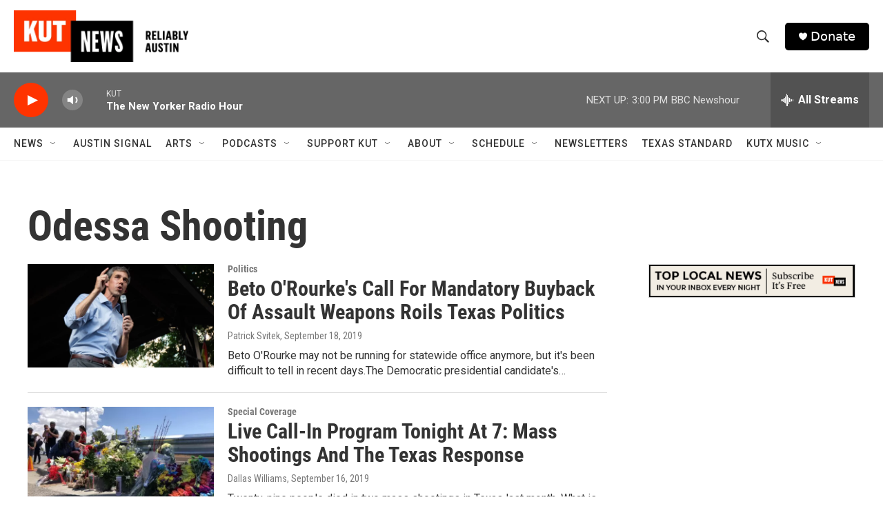

--- FILE ---
content_type: text/html; charset=utf-8
request_url: https://www.google.com/recaptcha/api2/aframe
body_size: 269
content:
<!DOCTYPE HTML><html><head><meta http-equiv="content-type" content="text/html; charset=UTF-8"></head><body><script nonce="Bt3bfMkVGAQHSK28iJ_ZNA">/** Anti-fraud and anti-abuse applications only. See google.com/recaptcha */ try{var clients={'sodar':'https://pagead2.googlesyndication.com/pagead/sodar?'};window.addEventListener("message",function(a){try{if(a.source===window.parent){var b=JSON.parse(a.data);var c=clients[b['id']];if(c){var d=document.createElement('img');d.src=c+b['params']+'&rc='+(localStorage.getItem("rc::a")?sessionStorage.getItem("rc::b"):"");window.document.body.appendChild(d);sessionStorage.setItem("rc::e",parseInt(sessionStorage.getItem("rc::e")||0)+1);localStorage.setItem("rc::h",'1769287458163');}}}catch(b){}});window.parent.postMessage("_grecaptcha_ready", "*");}catch(b){}</script></body></html>